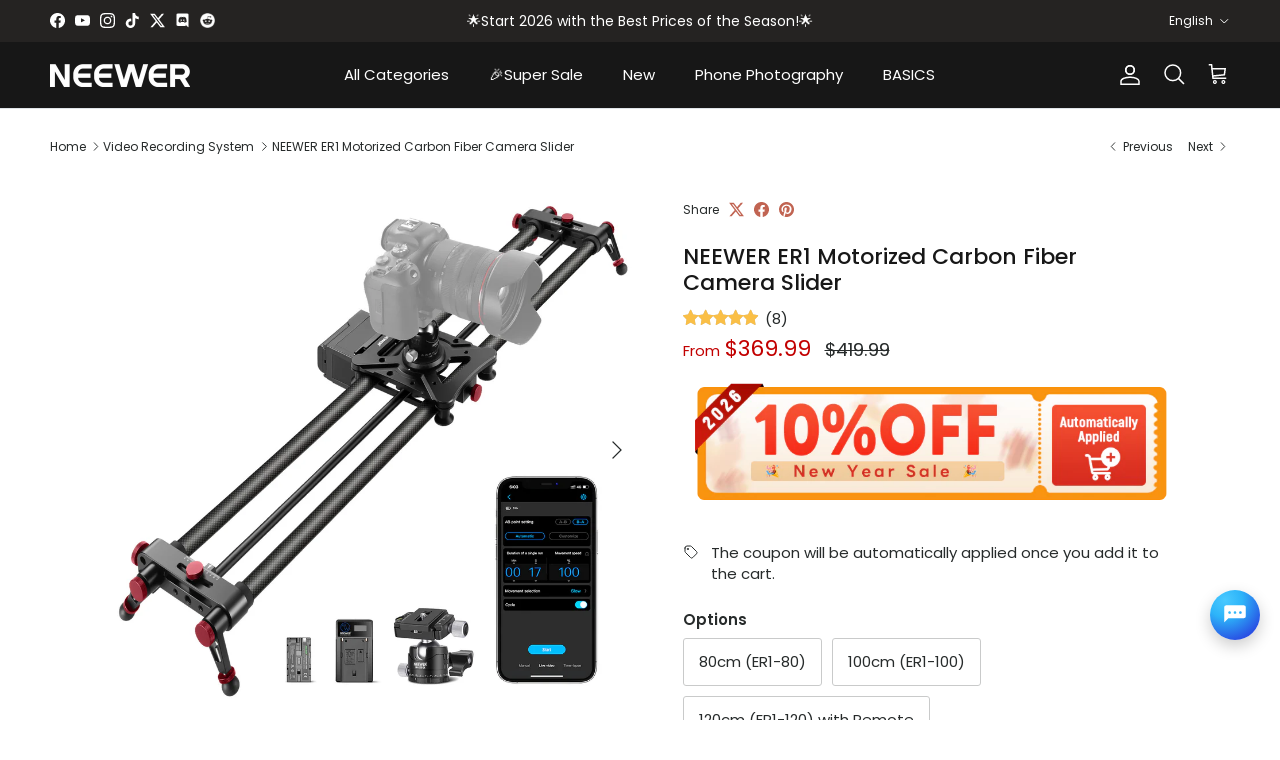

--- FILE ---
content_type: text/javascript; charset=utf-8
request_url: https://ca.neewer.com/collections/video-recording-system/products/neewer-31-5-80cm-39-4-100cm-motorized-camera-slider-66600616.js
body_size: 5720
content:
{"id":8471579492642,"title":"NEEWER ER1 Motorized Carbon Fiber Camera Slider","handle":"neewer-31-5-80cm-39-4-100cm-motorized-camera-slider-66600616","description":"\u003cp\u003e\u003cstrong\u003e\u003cimg src=\"https:\/\/cdn.shopify.com\/s\/files\/1\/0808\/2063\/3890\/files\/1010062080cmAPP_ER1A_1500.jpg?v=1703836452\" alt=\"\"\u003e\u003c\/strong\u003e\u003c\/p\u003e\n\u003ch2\u003eDescription\u003c\/h2\u003e\n\u003cul class=\"a-unordered-list a-vertical a-spacing-mini\"\u003e\n\u003cli class=\"a-spacing-mini\"\u003e\u003cspan class=\"a-list-item\"\u003e\u003cstrong\u003eVersatile \u0026amp; Smooth Camera Slider\u003c\/strong\u003e- This 47.2”\/120cm long remote camera slider automatically moves your camera back and forth for professional video shooting. The maximum load capacity is 11lb\/5kg when placed horizontally and 5.5lb\/2.5kg when tilted up 45°\u003c\/span\u003e\u003c\/li\u003e\n\u003cli class=\"a-spacing-mini\"\u003e\u003cspan class=\"a-list-item\"\u003e\u003cstrong\u003eSmart Two Way Control\u003c\/strong\u003e- The slider supports both App control (download the NEEWER app) and 2.4G upgraded RT-08 remote control (included). Designed with manual mode, video mode (with constant speed, slow start\/stop), and time lapse, the slider automatically moves your camera back and forth from a preset start point to an end point. Better control camera motion by changing slider settings including frames, video length, interval, shutter speed (App), exposure time (remote)\u003c\/span\u003e\u003c\/li\u003e\n\u003cli class=\"a-spacing-mini\"\u003e\u003cspan class=\"a-list-item\"\u003e\u003cstrong\u003ePowerful yet Silent Motor\u003c\/strong\u003e- The ER1-120 slider is powered by an upgraded powerful motor, providing smooth and silent camera movement for video production without worrying about buzzing background noise. Use the included 2600mAh NP-F550 lithium ion battery and USB charger, or the 5V 2A type C power jack to connect to a portable charger to power the motor and start filming for hours on end\u003c\/span\u003e\u003c\/li\u003e\n\u003cli class=\"a-spacing-mini\"\u003e\u003cspan class=\"a-list-item\"\u003e\u003cstrong\u003eMultiple Shooting Angles\u003c\/strong\u003e- Featuring adjustment knobs on both sides of the slider to achieve different shooting angles, adjust one knob to lower left and the other to upper right for tracking shots, set one knob to upper left and the other to lower right for 120° panoramas, and resume both knobs to their middle positions for horizontal shots. The slider can also be placed at a 45° tilt angle or 90° vertically\u003c\/span\u003e\u003c\/li\u003e\n\u003cli class=\"a-spacing-mini\"\u003e\u003cspan class=\"a-list-item\"\u003e\u003cstrong\u003eSturdy yet Lightweight Build\u003c\/strong\u003e- The carbon fiber build guarantees sturdy and stable structure while making the slider lightweight for outdoor photography. The featured 4 roller bearings provides extra balance and anti shake effects. With 1\/4” and 3\/8” threaded holes at the bottom and on sides, the slider can easily mount on a tripod\u003c\/span\u003e\u003c\/li\u003e\n\u003c\/ul\u003e\n\u003ch2\u003eSpecification\u003c\/h2\u003e\n\u003cul\u003e\n\u003cli\u003e\u003cstrong\u003eER1-80\u003c\/strong\u003e\u003c\/li\u003e\n\u003cli\u003eMaterials: Carbon fiber, aluminum alloy\u003c\/li\u003e\n\u003cli\u003eManual Settings: Supported\u003c\/li\u003e\n\u003cli\u003eVideo Shooting: Supported\u003c\/li\u003e\n\u003cli\u003eTime-lapse Shooting: Supported\u003c\/li\u003e\n\u003cli\u003ePanoramic Video: Supported, 120°\u003c\/li\u003e\n\u003cli\u003eCustomizable Settings: Speed, sliding method (constant speed or slow-start\/stop), point A\/B, loop, video length, interval, Bulb mode time\u003c\/li\u003e\n\u003cli\u003eMaximum Load Capacity (when placed horizontally): 11lb \/ 5kg\u003c\/li\u003e\n\u003cli\u003eMaximum Load Capacity (when tilted at 45-degree): 5.5lb \/ 2.5kg\u003c\/li\u003e\n\u003cli\u003eLength: 31.5” \/ 80cm\u003c\/li\u003e\n\u003cli\u003eWireless Control Range: Up to 26.2’ \/ 8m (with no obstacles)\u003c\/li\u003e\n\u003cli\u003eSlider Weight (including the motor): 5.3lb \/ 2.4kg\u003c\/li\u003e\n\u003cli\u003eTotal Weight (slider+accessories+bag): 8.4lb\/3.8kg\u003c\/li\u003e\n\u003c\/ul\u003e\n\u003cul\u003e\n\u003cli\u003e\u003cstrong\u003eER1-100\u003c\/strong\u003e\u003c\/li\u003e\n\u003cli\u003eMaterials: Carbon fiber, aluminum alloy\u003c\/li\u003e\n\u003cli\u003eManual Settings: Supported\u003c\/li\u003e\n\u003cli\u003eVideo Shooting: Supported\u003c\/li\u003e\n\u003cli\u003eTime-lapse Shooting: Supported\u003c\/li\u003e\n\u003cli\u003ePanoramic Video: Supported, 120°\u003c\/li\u003e\n\u003cli\u003eCustomizable Settings: Speed, sliding method (constant speed or slow-start\/stop), point A\/B, loop, video length, interval, Bulb mode time\u003c\/li\u003e\n\u003cli\u003eMaximum Load Capacity (when placed horizontally): 11lb \/ 5kg\u003c\/li\u003e\n\u003cli\u003eMaximum Load Capacity (when tilted at 45-degree): 5.5lb \/ 2.5kg\u003c\/li\u003e\n\u003cli\u003eLength: 39.4” \/ 100cm\u003c\/li\u003e\n\u003cli\u003eWireless Control Range: Up to 26.2’ \/ 8m (with no obstacles)\u003c\/li\u003e\n\u003cli\u003eSlider Weight (including the motor): 5.9lb \/ 2.7kg\u003c\/li\u003e\n\u003cli\u003eTotal Weight (slider+accessories+bag): 9.04lb\/4.1kg\u003c\/li\u003e\n\u003c\/ul\u003e\n\u003cul\u003e\n\u003cli\u003e\u003cstrong\u003eER1-120\u003c\/strong\u003e\u003c\/li\u003e\n\u003cli\u003eMaterial: Carbon fiber, aluminum alloy\u003c\/li\u003e\n\u003cli\u003eManual Setting: Supported\u003c\/li\u003e\n\u003cli\u003eVideo Shooting: Supported\u003c\/li\u003e\n\u003cli\u003eTime-lapse Shooting: Supported\u003c\/li\u003e\n\u003cli\u003ePanoramic Video: Supported, 120°\u003c\/li\u003e\n\u003cli\u003eCustomizable Settings: Speed, sliding method (constant speed or slow-start\/stop), point A\/B, loop, frames, video length, interval, shutter speed (App), exposure time (remote)\u003c\/li\u003e\n\u003cli\u003eMaximum Load Capacity: 11lb\/5kg (when placed horizontally); 5.5lb\/2.5kg (when tilted at 45-degree)\u003c\/li\u003e\n\u003cli\u003eLength: 47.2”\/120cm\u003c\/li\u003e\n\u003cli\u003eWireless Control Range: Up to 32.8’\/10m\u003c\/li\u003e\n\u003cli\u003eSlider Weight (with motor): 6.1lb\/2.76kg\u003c\/li\u003e\n\u003cli\u003eTotal Weight (entire kit): 9.9lb\/4.5kg\u003c\/li\u003e\n\u003cli\u003eRemote Material: Plastics\u003cbr\u003e\u003cspan\u003e\u003c\/span\u003e\n\u003c\/li\u003e\n\u003cli\u003e\n\u003cspan\u003eRemote \u003c\/span\u003eTransmission: 2.4G\u003cbr\u003e\u003cspan\u003e\u003c\/span\u003e\n\u003c\/li\u003e\n\u003cli\u003e\n\u003cspan\u003eRemote \u003c\/span\u003ePower Supply: 5V 0.5A\u003cbr\u003e\u003cspan\u003e\u003c\/span\u003e\n\u003c\/li\u003e\n\u003cli\u003e\n\u003cspan\u003eRemote \u003c\/span\u003eBuilt-in Battery: 1000mah\u003c\/li\u003e\n\u003c\/ul\u003e\n\u003cul\u003e\u003c\/ul\u003e\n\u003ch2\u003ePackage Contents\u003c\/h2\u003e\n\u003cul\u003e\n\u003cli\u003e\u003cstrong\u003eER1-80\u003c\/strong\u003e\u003c\/li\u003e\n\u003cli\u003e1 x Motorized Camera Slider\u003c\/li\u003e\n\u003cli\u003e1 x NP-F550 Replacement Battery\u003c\/li\u003e\n\u003cli\u003e1 x USB Battery Charger\u003c\/li\u003e\n\u003cli\u003e1 x Ball Head\u003c\/li\u003e\n\u003cli\u003e6 x Shutter Release Cable (C1, C3, N1, N3, S1, S2)\u003c\/li\u003e\n\u003cli\u003e1 x Hex Key\u003c\/li\u003e\n\u003cli\u003e1 x Screw\u003c\/li\u003e\n\u003c\/ul\u003e\n\u003cul\u003e\n\u003cli\u003e\u003cstrong\u003eER1-100\u003c\/strong\u003e\u003c\/li\u003e\n\u003cli\u003e1 x Motorized Camera Slider\u003c\/li\u003e\n\u003cli\u003e1 x NP-F550 Replacement Battery\u003c\/li\u003e\n\u003cli\u003e1 x USB Battery Charger\u003c\/li\u003e\n\u003cli\u003e1 x Ball Head\u003c\/li\u003e\n\u003cli\u003e6 x Shutter Release Cable (C1, C3, N1, N3, S1, S2)\u003c\/li\u003e\n\u003cli\u003e1 x Hex Key\u003c\/li\u003e\n\u003cli\u003e1 x Screw\u003c\/li\u003e\n\u003c\/ul\u003e\n\u003cul\u003e\n\u003cli\u003e\u003cstrong\u003eER1-120\u003c\/strong\u003e\u003c\/li\u003e\n\u003cli\u003e1 x Motorized Camera Slider\u003c\/li\u003e\n\u003cli\u003e1 x RT-08 Remote Control\u003c\/li\u003e\n\u003cli\u003e1 x NP-F550 Replacement Battery\u003c\/li\u003e\n\u003cli\u003e1 x USB Battery Charger\u003c\/li\u003e\n\u003cli\u003e1 x Ball Head\u003c\/li\u003e\n\u003cli\u003e6 x Shutter Release Cable (C1, C3, N1, N3, S1, S2)\u003c\/li\u003e\n\u003cli\u003e1 x Hex Wrench\u003c\/li\u003e\n\u003cli\u003e1 x Screw\u003c\/li\u003e\n\u003c\/ul\u003e\n\u003cp\u003e\u003cstrong\u003eNote:\u003c\/strong\u003e\u003cbr\u003e\u003c\/p\u003e\n\u003col\u003e\n\u003cli\u003eDownload the Neewer app on your phone and turn on the wireless technology to connect with the camera slider.\u003c\/li\u003e\n\u003cli\u003eDesigned for videographers who want smooth and controlled camera motion.\u003c\/li\u003e\n\u003cli\u003eStrong and durable camera slider with carbon fiber and aluminum alloy.\u003c\/li\u003e\n\u003cli\u003ePrecision bearings and ultra-silent motor help create smooth track shots.\u003c\/li\u003e\n\u003cli\u003eUse the bubble level to make sure your camera is leveled on the horizon.\u003c\/li\u003e\n\u003cli\u003eFour angle-adjustable and height-adjustable legs with removable rubber feet.\u003c\/li\u003e\n\u003c\/ol\u003e\n\u003cp\u003e\u003ctextarea id=\"BFI_DATA\" style=\"width: 1px; height: 1px; display: none;\"\u003e\u003c\/textarea\u003e\u003c\/p\u003e\n\u003cp\u003e\u003ctextarea id=\"BFI_DATA\" style=\"width: 1px; height: 1px; display: none;\"\u003e\u003c\/textarea\u003e\u003c\/p\u003e\n\u003cdiv class=\"TnITTtw-fp-collapsed-button\" style=\"display: block;\"\u003e\n\u003ch2 class=\"majortitle in-content h1-style\"\u003eCamera Slider Basic Techniques:\u003cbr\u003e\u003ciframe title=\"[Neewer Academy] Camera Slider Basic Techniques\" src=\"https:\/\/www.youtube.com\/embed\/qG_tynIkV0Q\" height=\"630\" width=\"1120\"\u003e\u003c\/iframe\u003e\u003cbr\u003e\n\u003c\/h2\u003e\n\u003c\/div\u003e\n\u003cdiv class=\"TnITTtw-mate-fp-bar\" translate=\"no\" style=\"z-index: 2; width: 0px; height: 0px; opacity: 0; display: none;\"\u003e\n\u003cdiv class=\"TnITTtw-hide-fp-bar\" style=\"display: none;\"\u003e\u003cbr\u003e\u003c\/div\u003e\n\u003cdiv class=\"TnITTtw-current-page-lang\" style=\"display: none;\"\u003e此页面的语言为英语\u003c\/div\u003e\n\u003cdiv class=\"TnITTtw-cta-button-layout\" style=\"display: none;\"\u003e\n\u003cdiv class=\"TnITTtw-spinner\"\u003e\n\u003cdiv class=\"TnITTtw-bounce1\"\u003e\u003cbr\u003e\u003c\/div\u003e\n\u003cdiv class=\"TnITTtw-bounce2\"\u003e\u003cbr\u003e\u003c\/div\u003e\n\u003cdiv class=\"TnITTtw-bounce3\"\u003e\u003cbr\u003e\u003c\/div\u003e\n\u003c\/div\u003e\n\u003cdiv class=\"TnITTtw-mw-button TnITTtw-fp-translate TnITTtw-high-cta\" style=\"display: none;\"\u003e翻译为\u003c\/div\u003e\n\u003c\/div\u003e\n\u003cdiv class=\"TnITTtw-change-language TnITTtw-select\" data-for-serial=\"3\" style=\"display: none;\"\u003e\u003cbr\u003e\u003c\/div\u003e\n\u003cdiv class=\"TnITTtw-stop-fp\"\u003e\u003cbr\u003e\u003c\/div\u003e\n\u003cdiv class=\"TnITTtw-toggle-iphone-settings\" style=\"display: none;\"\u003e\u003cbr\u003e\u003c\/div\u003e\n\u003cdiv class=\"TnITTtw-ui_selector\" style=\"display: none;\"\u003e\n\u003cdiv class=\"TnITTtw-options-arrow\"\u003e\u003cbr\u003e\u003c\/div\u003e\n\u003cdiv class=\"TnITTtw-options TnITTtw-opt-3 TnITTtw-standalone\" data-serial=\"3\" style=\"display: none; z-index: 998;\"\u003e\n\u003cdiv class=\"TnITTtw-dd-search\"\u003e\u003cinput class=\"TnITTtw-dd-input\" type=\"text\" data-dir=\"to\" placeholder=\"搜索\" data-width=\"NaN\"\u003e\u003c\/div\u003e\n\u003cdiv id=\"selVisibleScroll-3\"\u003e\n\u003cdiv id=\"selEntireScroll-3\"\u003e\n\u003cdiv class=\"TnITTtw-inner-options-layout\"\u003e\n\u003cul class=\"TnITTtw-list\"\u003e\n\u003cli class=\"lang-zh-CN TnITTtw-option\"\u003e\u003cspan id=\"lang-zh-CN\" class=\"lang-zh-CN\"\u003e中文（简体）\u003c\/span\u003e\u003c\/li\u003e\n\u003cli class=\"lang-zh-TW TnITTtw-option\"\u003e\u003cspan id=\"lang-zh-TW\" class=\"lang-zh-TW\"\u003e中文（繁体）\u003c\/span\u003e\u003c\/li\u003e\n\u003cli class=\"lang-da TnITTtw-option\"\u003e\u003cspan id=\"lang-da\" class=\"lang-da\"\u003e丹麦语\u003c\/span\u003e\u003c\/li\u003e\n\u003cli class=\"lang-uk TnITTtw-option\"\u003e\u003cspan id=\"lang-uk\" class=\"lang-uk\"\u003e乌克兰语\u003c\/span\u003e\u003c\/li\u003e\n\u003cli class=\"lang-ur TnITTtw-option\"\u003e\u003cspan id=\"lang-ur\" class=\"lang-ur\"\u003e乌尔都语\u003c\/span\u003e\u003c\/li\u003e\n\u003cli class=\"lang-hy TnITTtw-option\"\u003e\u003cspan id=\"lang-hy\" class=\"lang-hy\"\u003e亚美尼亚语\u003c\/span\u003e\u003c\/li\u003e\n\u003cli class=\"lang-ru TnITTtw-option\"\u003e\u003cspan id=\"lang-ru\" class=\"lang-ru\"\u003e俄语\u003c\/span\u003e\u003c\/li\u003e\n\u003cli class=\"lang-bg TnITTtw-option\"\u003e\u003cspan id=\"lang-bg\" class=\"lang-bg\"\u003e保加利亚语\u003c\/span\u003e\u003c\/li\u003e\n\u003cli class=\"lang-hr TnITTtw-option\"\u003e\u003cspan id=\"lang-hr\" class=\"lang-hr\"\u003e克罗地亚语\u003c\/span\u003e\u003c\/li\u003e\n\u003cli class=\"lang-is TnITTtw-option\"\u003e\u003cspan id=\"lang-is\" class=\"lang-is\"\u003e冰岛语\u003c\/span\u003e\u003c\/li\u003e\n\u003cli class=\"lang-ca TnITTtw-option\"\u003e\u003cspan id=\"lang-ca\" class=\"lang-ca\"\u003e加泰罗尼亚语\u003c\/span\u003e\u003c\/li\u003e\n\u003cli class=\"lang-hu TnITTtw-option\"\u003e\u003cspan id=\"lang-hu\" class=\"lang-hu\"\u003e匈牙利语\u003c\/span\u003e\u003c\/li\u003e\n\u003cli class=\"lang-kn TnITTtw-option\"\u003e\u003cspan id=\"lang-kn\" class=\"lang-kn\"\u003e卡纳达语\u003c\/span\u003e\u003c\/li\u003e\n\u003cli class=\"lang-hi TnITTtw-option\"\u003e\u003cspan id=\"lang-hi\" class=\"lang-hi\"\u003e印地语\u003c\/span\u003e\u003c\/li\u003e\n\u003cli class=\"lang-id TnITTtw-option\"\u003e\u003cspan id=\"lang-id\" class=\"lang-id\"\u003e印尼语\u003c\/span\u003e\u003c\/li\u003e\n\u003cli class=\"lang-gu TnITTtw-option\"\u003e\u003cspan id=\"lang-gu\" class=\"lang-gu\"\u003e古吉拉特语\u003c\/span\u003e\u003c\/li\u003e\n\u003cli class=\"lang-kk TnITTtw-option\"\u003e\u003cspan id=\"lang-kk\" class=\"lang-kk\"\u003e哈萨克语\u003c\/span\u003e\u003c\/li\u003e\n\u003cli class=\"lang-tr TnITTtw-option\"\u003e\u003cspan id=\"lang-tr\" class=\"lang-tr\"\u003e土耳其语\u003c\/span\u003e\u003c\/li\u003e\n\u003cli class=\"lang-cy TnITTtw-option\"\u003e\u003cspan id=\"lang-cy\" class=\"lang-cy\"\u003e威尔士语\u003c\/span\u003e\u003c\/li\u003e\n\u003cli class=\"lang-bn TnITTtw-option\"\u003e\u003cspan id=\"lang-bn\" class=\"lang-bn\"\u003e孟加拉语\u003c\/span\u003e\u003c\/li\u003e\n\u003cli class=\"lang-ne TnITTtw-option\"\u003e\u003cspan id=\"lang-ne\" class=\"lang-ne\"\u003e尼泊尔语\u003c\/span\u003e\u003c\/li\u003e\n\u003cli class=\"lang-af TnITTtw-option\"\u003e\u003cspan id=\"lang-af\" class=\"lang-af\"\u003e布尔语(南非荷兰语)\u003c\/span\u003e\u003c\/li\u003e\n\u003cli class=\"lang-iw TnITTtw-option\"\u003e\u003cspan id=\"lang-iw\" class=\"lang-iw\"\u003e希伯来语\u003c\/span\u003e\u003c\/li\u003e\n\u003cli class=\"lang-el TnITTtw-option\"\u003e\u003cspan id=\"lang-el\" class=\"lang-el\"\u003e希腊语\u003c\/span\u003e\u003c\/li\u003e\n\u003cli class=\"lang-ku TnITTtw-option\"\u003e\u003cspan id=\"lang-ku\" class=\"lang-ku\"\u003e库尔德语\u003c\/span\u003e\u003c\/li\u003e\n\u003cli class=\"lang-de TnITTtw-option\"\u003e\u003cspan id=\"lang-de\" class=\"lang-de\"\u003e德语\u003c\/span\u003e\u003c\/li\u003e\n\u003cli class=\"lang-it TnITTtw-option\"\u003e\u003cspan id=\"lang-it\" class=\"lang-it\"\u003e意大利语\u003c\/span\u003e\u003c\/li\u003e\n\u003cli class=\"lang-lv TnITTtw-option\"\u003e\u003cspan id=\"lang-lv\" class=\"lang-lv\"\u003e拉脱维亚语\u003c\/span\u003e\u003c\/li\u003e\n\u003cli class=\"lang-no TnITTtw-option\"\u003e\u003cspan id=\"lang-no\" class=\"lang-no\"\u003e挪威语\u003c\/span\u003e\u003c\/li\u003e\n\u003cli class=\"lang-cs TnITTtw-option\"\u003e\u003cspan id=\"lang-cs\" class=\"lang-cs\"\u003e捷克语\u003c\/span\u003e\u003c\/li\u003e\n\u003cli class=\"lang-sk TnITTtw-option\"\u003e\u003cspan id=\"lang-sk\" class=\"lang-sk\"\u003e斯洛伐克语\u003c\/span\u003e\u003c\/li\u003e\n\u003cli class=\"lang-sl TnITTtw-option\"\u003e\u003cspan id=\"lang-sl\" class=\"lang-sl\"\u003e斯洛文尼亚语\u003c\/span\u003e\u003c\/li\u003e\n\u003cli class=\"lang-pa TnITTtw-option\"\u003e\u003cspan id=\"lang-pa\" class=\"lang-pa\"\u003e旁遮普语\u003c\/span\u003e\u003c\/li\u003e\n\u003cli class=\"lang-ja TnITTtw-option\"\u003e\u003cspan id=\"lang-ja\" class=\"lang-ja\"\u003e日语\u003c\/span\u003e\u003c\/li\u003e\n\u003cli class=\"lang-ps TnITTtw-option\"\u003e\u003cspan id=\"lang-ps\" class=\"lang-ps\"\u003e普什图语\u003c\/span\u003e\u003c\/li\u003e\n\u003cli class=\"lang-mi TnITTtw-option\"\u003e\u003cspan id=\"lang-mi\" class=\"lang-mi\"\u003e毛利语\u003c\/span\u003e\u003c\/li\u003e\n\u003cli class=\"lang-fr TnITTtw-option\"\u003e\u003cspan id=\"lang-fr\" class=\"lang-fr\"\u003e法语\u003c\/span\u003e\u003c\/li\u003e\n\u003cli class=\"lang-pl TnITTtw-option\"\u003e\u003cspan id=\"lang-pl\" class=\"lang-pl\"\u003e波兰语\u003c\/span\u003e\u003c\/li\u003e\n\u003cli class=\"lang-fa TnITTtw-option\"\u003e\u003cspan id=\"lang-fa\" class=\"lang-fa\"\u003e波斯语\u003c\/span\u003e\u003c\/li\u003e\n\u003cli class=\"lang-te TnITTtw-option\"\u003e\u003cspan id=\"lang-te\" class=\"lang-te\"\u003e泰卢固语\u003c\/span\u003e\u003c\/li\u003e\n\u003cli class=\"lang-ta TnITTtw-option\"\u003e\u003cspan id=\"lang-ta\" class=\"lang-ta\"\u003e泰米尔语\u003c\/span\u003e\u003c\/li\u003e\n\u003cli class=\"lang-th TnITTtw-option\"\u003e\u003cspan id=\"lang-th\" class=\"lang-th\"\u003e泰语\u003c\/span\u003e\u003c\/li\u003e\n\u003cli class=\"lang-ht TnITTtw-option\"\u003e\u003cspan id=\"lang-ht\" class=\"lang-ht\"\u003e海地克里奥尔语\u003c\/span\u003e\u003c\/li\u003e\n\u003cli class=\"lang-et TnITTtw-option\"\u003e\u003cspan id=\"lang-et\" class=\"lang-et\"\u003e爱沙尼亚语\u003c\/span\u003e\u003c\/li\u003e\n\u003cli class=\"lang-sv TnITTtw-option\"\u003e\u003cspan id=\"lang-sv\" class=\"lang-sv\"\u003e瑞典语\u003c\/span\u003e\u003c\/li\u003e\n\u003cli class=\"lang-lt TnITTtw-option\"\u003e\u003cspan id=\"lang-lt\" class=\"lang-lt\"\u003e立陶宛语\u003c\/span\u003e\u003c\/li\u003e\n\u003cli class=\"lang-my TnITTtw-option\"\u003e\u003cspan id=\"lang-my\" class=\"lang-my\"\u003e缅甸语\u003c\/span\u003e\u003c\/li\u003e\n\u003cli class=\"lang-ro TnITTtw-option\"\u003e\u003cspan id=\"lang-ro\" class=\"lang-ro\"\u003e罗马尼亚语\u003c\/span\u003e\u003c\/li\u003e\n\u003cli class=\"lang-lo TnITTtw-option\"\u003e\u003cspan id=\"lang-lo\" class=\"lang-lo\"\u003e老挝语\u003c\/span\u003e\u003c\/li\u003e\n\u003cli class=\"lang-fi TnITTtw-option\"\u003e\u003cspan id=\"lang-fi\" class=\"lang-fi\"\u003e芬兰语\u003c\/span\u003e\u003c\/li\u003e\n\u003cli class=\"lang-en TnITTtw-option\"\u003e\u003cspan id=\"lang-en\" class=\"lang-en\"\u003e英语\u003c\/span\u003e\u003c\/li\u003e\n\u003cli class=\"lang-nl TnITTtw-option\"\u003e\u003cspan id=\"lang-nl\" class=\"lang-nl\"\u003e荷兰语\u003c\/span\u003e\u003c\/li\u003e\n\u003cli class=\"lang-sm TnITTtw-option\"\u003e\u003cspan id=\"lang-sm\" class=\"lang-sm\"\u003e萨摩亚语\u003c\/span\u003e\u003c\/li\u003e\n\u003cli class=\"lang-pt TnITTtw-option\"\u003e\u003cspan id=\"lang-pt\" class=\"lang-pt\"\u003e葡萄牙语\u003c\/span\u003e\u003c\/li\u003e\n\u003cli class=\"lang-es TnITTtw-option\"\u003e\u003cspan id=\"lang-es\" class=\"lang-es\"\u003e西班牙语\u003c\/span\u003e\u003c\/li\u003e\n\u003cli class=\"lang-vi TnITTtw-option\"\u003e\u003cspan id=\"lang-vi\" class=\"lang-vi\"\u003e越南语\u003c\/span\u003e\u003c\/li\u003e\n\u003cli class=\"lang-az TnITTtw-option\"\u003e\u003cspan id=\"lang-az\" class=\"lang-az\"\u003e阿塞拜疆语\u003c\/span\u003e\u003c\/li\u003e\n\u003cli class=\"lang-am TnITTtw-option\"\u003e\u003cspan id=\"lang-am\" class=\"lang-am\"\u003e阿姆哈拉语\u003c\/span\u003e\u003c\/li\u003e\n\u003cli class=\"lang-sq TnITTtw-option\"\u003e\u003cspan id=\"lang-sq\" class=\"lang-sq\"\u003e阿尔巴尼亚语\u003c\/span\u003e\u003c\/li\u003e\n\u003cli class=\"lang-ar TnITTtw-option\"\u003e\u003cspan id=\"lang-ar\" class=\"lang-ar\"\u003e阿拉伯语\u003c\/span\u003e\u003c\/li\u003e\n\u003cli class=\"lang-ko TnITTtw-option\"\u003e\u003cspan id=\"lang-ko\" class=\"lang-ko\"\u003e韩语\u003c\/span\u003e\u003c\/li\u003e\n\u003cli class=\"lang-mg TnITTtw-option\"\u003e\u003cspan id=\"lang-mg\" class=\"lang-mg\"\u003e马尔加什语\u003c\/span\u003e\u003c\/li\u003e\n\u003cli class=\"lang-mr TnITTtw-option\"\u003e\u003cspan id=\"lang-mr\" class=\"lang-mr\"\u003e马拉地语\u003c\/span\u003e\u003c\/li\u003e\n\u003cli class=\"lang-ml TnITTtw-option\"\u003e\u003cspan id=\"lang-ml\" class=\"lang-ml\"\u003e马拉雅拉姆语\u003c\/span\u003e\u003c\/li\u003e\n\u003cli class=\"lang-ms TnITTtw-option\"\u003e\u003cspan id=\"lang-ms\" class=\"lang-ms\"\u003e马来语\u003c\/span\u003e\u003c\/li\u003e\n\u003cli class=\"lang-mt TnITTtw-option\"\u003e\u003cspan id=\"lang-mt\" class=\"lang-mt\"\u003e马耳他语\u003c\/span\u003e\u003c\/li\u003e\n\u003cli class=\"lang-km TnITTtw-option\"\u003e\u003cspan id=\"lang-km\" class=\"lang-km\"\u003e高棉语\u003c\/span\u003e\u003c\/li\u003e\n\u003c\/ul\u003e\n\u003c\/div\u003e\n\u003c\/div\u003e\n\u003cdiv id=\"sel-scrollbar-3\"\u003e\n\u003cdiv id=\"sel-track-3\"\u003e\n\u003cdiv id=\"sel-dragBar-3\"\u003e\u003cbr\u003e\u003c\/div\u003e\n\u003c\/div\u003e\n\u003c\/div\u003e\n\u003c\/div\u003e\n\u003c\/div\u003e\n\u003c\/div\u003e\n\u003cdiv class=\"TnITTtw-fp-options\" style=\"display: none;\"\u003e\n\u003cinput type=\"checkbox\" id=\"TnITTtw-always-translate\" readonly style=\"display: none;\"\u003e\u003clabel for=\"TnITTtw-always-translate\" class=\"TnITTtw-always-translate-label TnITTtw-not-pro\" style=\"display: none;\"\u003e\u003cspan class=\"TnITTtw-always-translate-inner-label\" style=\"display: none;\"\u003e随时将英语翻译为\u003c\/span\u003e\u003cspan class=\"TnITTtw-pro-label\" style=\"display: none;\"\u003ePRO\u003c\/span\u003e\u003c\/label\u003e \u003cbr style=\"display: none;\"\u003e\u003cinput type=\"checkbox\" id=\"TnITTtw-never-translate-lang\" style=\"display: none;\"\u003e\u003clabel for=\"TnITTtw-never-translate-lang\" class=\"TnITTtw-never-translate-lang-label\" style=\"display: none;\"\u003e一律不翻译英语\u003c\/label\u003e \u003cbr style=\"display: none;\"\u003e\u003cinput type=\"checkbox\" id=\"TnITTtw-never-translate-site\" style=\"display: none;\"\u003e\u003clabel for=\"TnITTtw-never-translate-site\" class=\"TnITTtw-never-translate-site-label\" style=\"display: none;\"\u003e一律不翻译neewer-com.myshopify.com\u003c\/label\u003e\n\u003c\/div\u003e\n\u003c\/div\u003e","published_at":"2023-08-11T17:21:49+08:00","created_at":"2023-08-11T17:22:00+08:00","vendor":"NEEWER-OFF","type":"Sliders","tags":["10%off selected products","30%off","Ads-30%+50%off-0426","All Product","Hot Sale","Inventory Sync","Slider"],"price":36999,"price_min":36999,"price_max":46999,"available":false,"price_varies":true,"compare_at_price":41999,"compare_at_price_min":41999,"compare_at_price_max":50999,"compare_at_price_varies":true,"variants":[{"id":46055536001314,"title":"80cm (ER1-80)","option1":"80cm (ER1-80)","option2":null,"option3":null,"sku":"66600867","requires_shipping":true,"taxable":true,"featured_image":{"id":60494926414114,"product_id":8471579492642,"position":1,"created_at":"2025-05-26T13:41:39+08:00","updated_at":"2025-05-26T13:46:53+08:00","alt":null,"width":1600,"height":1600,"src":"https:\/\/cdn.shopify.com\/s\/files\/1\/0808\/2063\/3890\/files\/10100620_3ab4d735-6b38-475b-9a7e-d3ce2e29041f.jpg?v=1748238413","variant_ids":[46055536001314]},"available":false,"name":"NEEWER ER1 Motorized Carbon Fiber Camera Slider - 80cm (ER1-80)","public_title":"80cm (ER1-80)","options":["80cm (ER1-80)"],"price":36999,"weight":4350,"compare_at_price":41999,"inventory_management":"shopify","barcode":"","featured_media":{"alt":null,"id":51895882154274,"position":1,"preview_image":{"aspect_ratio":1.0,"height":1600,"width":1600,"src":"https:\/\/cdn.shopify.com\/s\/files\/1\/0808\/2063\/3890\/files\/10100620_3ab4d735-6b38-475b-9a7e-d3ce2e29041f.jpg?v=1748238413"}},"quantity_rule":{"min":1,"max":null,"increment":1},"quantity_price_breaks":[],"requires_selling_plan":false,"selling_plan_allocations":[]},{"id":46055536034082,"title":"100cm (ER1-100)","option1":"100cm (ER1-100)","option2":null,"option3":null,"sku":"66600616","requires_shipping":true,"taxable":true,"featured_image":{"id":60494928412962,"product_id":8471579492642,"position":9,"created_at":"2025-05-26T13:43:53+08:00","updated_at":"2025-07-30T11:10:03+08:00","alt":null,"width":1600,"height":1600,"src":"https:\/\/cdn.shopify.com\/s\/files\/1\/0808\/2063\/3890\/files\/10100621_bae1fc84-da72-4202-aa09-2d026b5b8260.jpg?v=1753845003","variant_ids":[46055536034082]},"available":false,"name":"NEEWER ER1 Motorized Carbon Fiber Camera Slider - 100cm (ER1-100)","public_title":"100cm (ER1-100)","options":["100cm (ER1-100)"],"price":41699,"weight":4860,"compare_at_price":46999,"inventory_management":"shopify","barcode":"","featured_media":{"alt":null,"id":51895883694370,"position":10,"preview_image":{"aspect_ratio":1.0,"height":1600,"width":1600,"src":"https:\/\/cdn.shopify.com\/s\/files\/1\/0808\/2063\/3890\/files\/10100621_bae1fc84-da72-4202-aa09-2d026b5b8260.jpg?v=1753845003"}},"quantity_rule":{"min":1,"max":null,"increment":1},"quantity_price_breaks":[],"requires_selling_plan":false,"selling_plan_allocations":[]},{"id":46055536066850,"title":"120cm (ER1-120) with Remote","option1":"120cm (ER1-120) with Remote","option2":null,"option3":null,"sku":"66600975","requires_shipping":true,"taxable":true,"featured_image":{"id":45683686146338,"product_id":8471579492642,"position":17,"created_at":"2024-07-17T14:51:27+08:00","updated_at":"2025-07-30T11:10:03+08:00","alt":null,"width":1600,"height":1600,"src":"https:\/\/cdn.shopify.com\/s\/files\/1\/0808\/2063\/3890\/files\/ZHU1_e8a09b71-3532-42b9-9e91-a615d3e50490.webp?v=1753845003","variant_ids":[46055536066850]},"available":false,"name":"NEEWER ER1 Motorized Carbon Fiber Camera Slider - 120cm (ER1-120) with Remote","public_title":"120cm (ER1-120) with Remote","options":["120cm (ER1-120) with Remote"],"price":46999,"weight":5400,"compare_at_price":50999,"inventory_management":"shopify","barcode":"","featured_media":{"alt":null,"id":38141398450466,"position":19,"preview_image":{"aspect_ratio":1.0,"height":1600,"width":1600,"src":"https:\/\/cdn.shopify.com\/s\/files\/1\/0808\/2063\/3890\/files\/ZHU1_e8a09b71-3532-42b9-9e91-a615d3e50490.webp?v=1753845003"}},"quantity_rule":{"min":1,"max":null,"increment":1},"quantity_price_breaks":[],"requires_selling_plan":false,"selling_plan_allocations":[]}],"images":["\/\/cdn.shopify.com\/s\/files\/1\/0808\/2063\/3890\/files\/10100620_3ab4d735-6b38-475b-9a7e-d3ce2e29041f.jpg?v=1748238413","\/\/cdn.shopify.com\/s\/files\/1\/0808\/2063\/3890\/files\/10100620_3_58427f96-f360-4e86-be8d-543e698a2577.jpg?v=1753845003","\/\/cdn.shopify.com\/s\/files\/1\/0808\/2063\/3890\/files\/10100620_4_537e58e6-6cc0-4147-bb69-1ced3e14a4cd.jpg?v=1753845003","\/\/cdn.shopify.com\/s\/files\/1\/0808\/2063\/3890\/files\/10100620_5_56cae162-6704-4542-8f9c-f91b5fdd5ed1.jpg?v=1753845003","\/\/cdn.shopify.com\/s\/files\/1\/0808\/2063\/3890\/files\/10100620_6_9b5d2c03-18ed-452f-bac1-b4a92ff7810c.jpg?v=1753845003","\/\/cdn.shopify.com\/s\/files\/1\/0808\/2063\/3890\/files\/10100620_1_5e4c6850-8fb6-4eab-be3e-c6e138fcbd5f.jpg?v=1753845003","\/\/cdn.shopify.com\/s\/files\/1\/0808\/2063\/3890\/files\/10100620_2_59065490-4e98-4427-a0f2-5a7dee0e44e0.jpg?v=1753845003","\/\/cdn.shopify.com\/s\/files\/1\/0808\/2063\/3890\/files\/10100620_7_41cc165c-d0eb-4e64-98d7-3a50b749bb80.jpg?v=1753845003","\/\/cdn.shopify.com\/s\/files\/1\/0808\/2063\/3890\/files\/10100621_bae1fc84-da72-4202-aa09-2d026b5b8260.jpg?v=1753845003","\/\/cdn.shopify.com\/s\/files\/1\/0808\/2063\/3890\/files\/10100621_4_fc26c564-2c4c-44d9-9f22-2e416fb4d37b.jpg?v=1753845003","\/\/cdn.shopify.com\/s\/files\/1\/0808\/2063\/3890\/files\/10100621_1_2fd654df-e379-4629-83ec-288e6e083e81.jpg?v=1753845003","\/\/cdn.shopify.com\/s\/files\/1\/0808\/2063\/3890\/files\/10100621_3_f1d4764a-b499-43d3-af34-527be5c20abc.jpg?v=1753845003","\/\/cdn.shopify.com\/s\/files\/1\/0808\/2063\/3890\/files\/10100621_5_7dd9c8f7-cabc-4f92-9017-cfc55204321c.jpg?v=1753845003","\/\/cdn.shopify.com\/s\/files\/1\/0808\/2063\/3890\/files\/10100621_6_fc881cc3-3b94-4f26-ac38-6e5fe71f1cda.jpg?v=1753845003","\/\/cdn.shopify.com\/s\/files\/1\/0808\/2063\/3890\/files\/10100621_2_d95c2d71-345f-492e-9008-151bd5cb333a.jpg?v=1753845003","\/\/cdn.shopify.com\/s\/files\/1\/0808\/2063\/3890\/files\/10100621_7_5657b3f5-7e6e-4a2c-8f86-4a8e2d967d41.jpg?v=1753845003","\/\/cdn.shopify.com\/s\/files\/1\/0808\/2063\/3890\/files\/ZHU1_e8a09b71-3532-42b9-9e91-a615d3e50490.webp?v=1753845003","\/\/cdn.shopify.com\/s\/files\/1\/0808\/2063\/3890\/files\/ZHU2_d448e36f-c119-4870-b64e-8b12a9a52032.webp?v=1753845003","\/\/cdn.shopify.com\/s\/files\/1\/0808\/2063\/3890\/files\/ZHU3_889a4d1a-a575-4fd7-8279-143471188bc9.webp?v=1753845003","\/\/cdn.shopify.com\/s\/files\/1\/0808\/2063\/3890\/files\/ZHU4_1f53aa03-6e06-4a25-a4ef-2d311a298c76.webp?v=1753845003","\/\/cdn.shopify.com\/s\/files\/1\/0808\/2063\/3890\/files\/ZHU5_2967b23e-e165-43f4-83fb-fc77e2d89de6.webp?v=1753845003","\/\/cdn.shopify.com\/s\/files\/1\/0808\/2063\/3890\/files\/ZHU6_623e1bea-b6a9-4139-a6cd-2ab3dfc570cb.webp?v=1753845003","\/\/cdn.shopify.com\/s\/files\/1\/0808\/2063\/3890\/files\/ZHU7_75135a57-ede2-4d70-b1e2-17b7d43b521d.webp?v=1753845003","\/\/cdn.shopify.com\/s\/files\/1\/0808\/2063\/3890\/files\/ZHU8_aebd00d6-42ba-4c87-a941-7b80aef88db2.webp?v=1753845003","\/\/cdn.shopify.com\/s\/files\/1\/0808\/2063\/3890\/files\/ZHU9.webp?v=1753845003"],"featured_image":"\/\/cdn.shopify.com\/s\/files\/1\/0808\/2063\/3890\/files\/10100620_3ab4d735-6b38-475b-9a7e-d3ce2e29041f.jpg?v=1748238413","options":[{"name":"Options","position":1,"values":["80cm (ER1-80)","100cm (ER1-100)","120cm (ER1-120) with Remote"]}],"url":"\/products\/neewer-31-5-80cm-39-4-100cm-motorized-camera-slider-66600616","media":[{"alt":null,"id":51895882154274,"position":1,"preview_image":{"aspect_ratio":1.0,"height":1600,"width":1600,"src":"https:\/\/cdn.shopify.com\/s\/files\/1\/0808\/2063\/3890\/files\/10100620_3ab4d735-6b38-475b-9a7e-d3ce2e29041f.jpg?v=1748238413"},"aspect_ratio":1.0,"height":1600,"media_type":"image","src":"https:\/\/cdn.shopify.com\/s\/files\/1\/0808\/2063\/3890\/files\/10100620_3ab4d735-6b38-475b-9a7e-d3ce2e29041f.jpg?v=1748238413","width":1600},{"alt":null,"id":52306559107362,"position":2,"preview_image":{"aspect_ratio":1.333,"height":360,"width":480,"src":"https:\/\/cdn.shopify.com\/s\/files\/1\/0808\/2063\/3890\/files\/preview_images\/hqdefault_81872fbc-58ef-4dd7-80da-98619b57a6ad.jpg?v=1753844983"},"aspect_ratio":1.77,"external_id":"G-Tit_Oe-l4","host":"youtube","media_type":"external_video"},{"alt":null,"id":51895882318114,"position":3,"preview_image":{"aspect_ratio":1.0,"height":1600,"width":1600,"src":"https:\/\/cdn.shopify.com\/s\/files\/1\/0808\/2063\/3890\/files\/10100620_3_58427f96-f360-4e86-be8d-543e698a2577.jpg?v=1753845003"},"aspect_ratio":1.0,"height":1600,"media_type":"image","src":"https:\/\/cdn.shopify.com\/s\/files\/1\/0808\/2063\/3890\/files\/10100620_3_58427f96-f360-4e86-be8d-543e698a2577.jpg?v=1753845003","width":1600},{"alt":null,"id":51895882219810,"position":4,"preview_image":{"aspect_ratio":1.0,"height":1600,"width":1600,"src":"https:\/\/cdn.shopify.com\/s\/files\/1\/0808\/2063\/3890\/files\/10100620_4_537e58e6-6cc0-4147-bb69-1ced3e14a4cd.jpg?v=1753845003"},"aspect_ratio":1.0,"height":1600,"media_type":"image","src":"https:\/\/cdn.shopify.com\/s\/files\/1\/0808\/2063\/3890\/files\/10100620_4_537e58e6-6cc0-4147-bb69-1ced3e14a4cd.jpg?v=1753845003","width":1600},{"alt":null,"id":51895882285346,"position":5,"preview_image":{"aspect_ratio":1.0,"height":1600,"width":1600,"src":"https:\/\/cdn.shopify.com\/s\/files\/1\/0808\/2063\/3890\/files\/10100620_5_56cae162-6704-4542-8f9c-f91b5fdd5ed1.jpg?v=1753845003"},"aspect_ratio":1.0,"height":1600,"media_type":"image","src":"https:\/\/cdn.shopify.com\/s\/files\/1\/0808\/2063\/3890\/files\/10100620_5_56cae162-6704-4542-8f9c-f91b5fdd5ed1.jpg?v=1753845003","width":1600},{"alt":null,"id":51895882252578,"position":6,"preview_image":{"aspect_ratio":1.0,"height":1600,"width":1600,"src":"https:\/\/cdn.shopify.com\/s\/files\/1\/0808\/2063\/3890\/files\/10100620_6_9b5d2c03-18ed-452f-bac1-b4a92ff7810c.jpg?v=1753845003"},"aspect_ratio":1.0,"height":1600,"media_type":"image","src":"https:\/\/cdn.shopify.com\/s\/files\/1\/0808\/2063\/3890\/files\/10100620_6_9b5d2c03-18ed-452f-bac1-b4a92ff7810c.jpg?v=1753845003","width":1600},{"alt":null,"id":51895882350882,"position":7,"preview_image":{"aspect_ratio":1.0,"height":1600,"width":1600,"src":"https:\/\/cdn.shopify.com\/s\/files\/1\/0808\/2063\/3890\/files\/10100620_1_5e4c6850-8fb6-4eab-be3e-c6e138fcbd5f.jpg?v=1753845003"},"aspect_ratio":1.0,"height":1600,"media_type":"image","src":"https:\/\/cdn.shopify.com\/s\/files\/1\/0808\/2063\/3890\/files\/10100620_1_5e4c6850-8fb6-4eab-be3e-c6e138fcbd5f.jpg?v=1753845003","width":1600},{"alt":null,"id":51895882383650,"position":8,"preview_image":{"aspect_ratio":1.0,"height":1600,"width":1600,"src":"https:\/\/cdn.shopify.com\/s\/files\/1\/0808\/2063\/3890\/files\/10100620_2_59065490-4e98-4427-a0f2-5a7dee0e44e0.jpg?v=1753845003"},"aspect_ratio":1.0,"height":1600,"media_type":"image","src":"https:\/\/cdn.shopify.com\/s\/files\/1\/0808\/2063\/3890\/files\/10100620_2_59065490-4e98-4427-a0f2-5a7dee0e44e0.jpg?v=1753845003","width":1600},{"alt":null,"id":51895882187042,"position":9,"preview_image":{"aspect_ratio":1.0,"height":1600,"width":1600,"src":"https:\/\/cdn.shopify.com\/s\/files\/1\/0808\/2063\/3890\/files\/10100620_7_41cc165c-d0eb-4e64-98d7-3a50b749bb80.jpg?v=1753845003"},"aspect_ratio":1.0,"height":1600,"media_type":"image","src":"https:\/\/cdn.shopify.com\/s\/files\/1\/0808\/2063\/3890\/files\/10100620_7_41cc165c-d0eb-4e64-98d7-3a50b749bb80.jpg?v=1753845003","width":1600},{"alt":null,"id":51895883694370,"position":10,"preview_image":{"aspect_ratio":1.0,"height":1600,"width":1600,"src":"https:\/\/cdn.shopify.com\/s\/files\/1\/0808\/2063\/3890\/files\/10100621_bae1fc84-da72-4202-aa09-2d026b5b8260.jpg?v=1753845003"},"aspect_ratio":1.0,"height":1600,"media_type":"image","src":"https:\/\/cdn.shopify.com\/s\/files\/1\/0808\/2063\/3890\/files\/10100621_bae1fc84-da72-4202-aa09-2d026b5b8260.jpg?v=1753845003","width":1600},{"alt":null,"id":51858571919650,"position":11,"preview_image":{"aspect_ratio":1.333,"height":360,"width":480,"src":"https:\/\/cdn.shopify.com\/s\/files\/1\/0808\/2063\/3890\/files\/preview_images\/hqdefault_8c9e34ff-ca01-42c0-9b75-34e10c38fbfd.jpg?v=1747723523"},"aspect_ratio":1.77,"external_id":"-hQXGvIaMX4","host":"youtube","media_type":"external_video"},{"alt":null,"id":51895883759906,"position":12,"preview_image":{"aspect_ratio":1.0,"height":1600,"width":1600,"src":"https:\/\/cdn.shopify.com\/s\/files\/1\/0808\/2063\/3890\/files\/10100621_4_fc26c564-2c4c-44d9-9f22-2e416fb4d37b.jpg?v=1753845003"},"aspect_ratio":1.0,"height":1600,"media_type":"image","src":"https:\/\/cdn.shopify.com\/s\/files\/1\/0808\/2063\/3890\/files\/10100621_4_fc26c564-2c4c-44d9-9f22-2e416fb4d37b.jpg?v=1753845003","width":1600},{"alt":null,"id":51895883825442,"position":13,"preview_image":{"aspect_ratio":1.0,"height":1600,"width":1600,"src":"https:\/\/cdn.shopify.com\/s\/files\/1\/0808\/2063\/3890\/files\/10100621_1_2fd654df-e379-4629-83ec-288e6e083e81.jpg?v=1753845003"},"aspect_ratio":1.0,"height":1600,"media_type":"image","src":"https:\/\/cdn.shopify.com\/s\/files\/1\/0808\/2063\/3890\/files\/10100621_1_2fd654df-e379-4629-83ec-288e6e083e81.jpg?v=1753845003","width":1600},{"alt":null,"id":51895883858210,"position":14,"preview_image":{"aspect_ratio":1.0,"height":1600,"width":1600,"src":"https:\/\/cdn.shopify.com\/s\/files\/1\/0808\/2063\/3890\/files\/10100621_3_f1d4764a-b499-43d3-af34-527be5c20abc.jpg?v=1753845003"},"aspect_ratio":1.0,"height":1600,"media_type":"image","src":"https:\/\/cdn.shopify.com\/s\/files\/1\/0808\/2063\/3890\/files\/10100621_3_f1d4764a-b499-43d3-af34-527be5c20abc.jpg?v=1753845003","width":1600},{"alt":null,"id":51895883890978,"position":15,"preview_image":{"aspect_ratio":1.0,"height":1600,"width":1600,"src":"https:\/\/cdn.shopify.com\/s\/files\/1\/0808\/2063\/3890\/files\/10100621_5_7dd9c8f7-cabc-4f92-9017-cfc55204321c.jpg?v=1753845003"},"aspect_ratio":1.0,"height":1600,"media_type":"image","src":"https:\/\/cdn.shopify.com\/s\/files\/1\/0808\/2063\/3890\/files\/10100621_5_7dd9c8f7-cabc-4f92-9017-cfc55204321c.jpg?v=1753845003","width":1600},{"alt":null,"id":51895883792674,"position":16,"preview_image":{"aspect_ratio":1.0,"height":1600,"width":1600,"src":"https:\/\/cdn.shopify.com\/s\/files\/1\/0808\/2063\/3890\/files\/10100621_6_fc881cc3-3b94-4f26-ac38-6e5fe71f1cda.jpg?v=1753845003"},"aspect_ratio":1.0,"height":1600,"media_type":"image","src":"https:\/\/cdn.shopify.com\/s\/files\/1\/0808\/2063\/3890\/files\/10100621_6_fc881cc3-3b94-4f26-ac38-6e5fe71f1cda.jpg?v=1753845003","width":1600},{"alt":null,"id":51895883923746,"position":17,"preview_image":{"aspect_ratio":1.0,"height":1600,"width":1600,"src":"https:\/\/cdn.shopify.com\/s\/files\/1\/0808\/2063\/3890\/files\/10100621_2_d95c2d71-345f-492e-9008-151bd5cb333a.jpg?v=1753845003"},"aspect_ratio":1.0,"height":1600,"media_type":"image","src":"https:\/\/cdn.shopify.com\/s\/files\/1\/0808\/2063\/3890\/files\/10100621_2_d95c2d71-345f-492e-9008-151bd5cb333a.jpg?v=1753845003","width":1600},{"alt":null,"id":51895883727138,"position":18,"preview_image":{"aspect_ratio":1.0,"height":1600,"width":1600,"src":"https:\/\/cdn.shopify.com\/s\/files\/1\/0808\/2063\/3890\/files\/10100621_7_5657b3f5-7e6e-4a2c-8f86-4a8e2d967d41.jpg?v=1753845003"},"aspect_ratio":1.0,"height":1600,"media_type":"image","src":"https:\/\/cdn.shopify.com\/s\/files\/1\/0808\/2063\/3890\/files\/10100621_7_5657b3f5-7e6e-4a2c-8f86-4a8e2d967d41.jpg?v=1753845003","width":1600},{"alt":null,"id":38141398450466,"position":19,"preview_image":{"aspect_ratio":1.0,"height":1600,"width":1600,"src":"https:\/\/cdn.shopify.com\/s\/files\/1\/0808\/2063\/3890\/files\/ZHU1_e8a09b71-3532-42b9-9e91-a615d3e50490.webp?v=1753845003"},"aspect_ratio":1.0,"height":1600,"media_type":"image","src":"https:\/\/cdn.shopify.com\/s\/files\/1\/0808\/2063\/3890\/files\/ZHU1_e8a09b71-3532-42b9-9e91-a615d3e50490.webp?v=1753845003","width":1600},{"alt":null,"id":38142199267618,"position":20,"preview_image":{"aspect_ratio":1.333,"height":360,"width":480,"src":"https:\/\/cdn.shopify.com\/s\/files\/1\/0808\/2063\/3890\/files\/preview_images\/hqdefault_8b7499b4-3f86-46a0-9569-ca76cb3d1bab.jpg?v=1721206032"},"aspect_ratio":1.77,"external_id":"6k7Mx-ikwrk","host":"youtube","media_type":"external_video"},{"alt":null,"id":38141398483234,"position":21,"preview_image":{"aspect_ratio":1.0,"height":1600,"width":1600,"src":"https:\/\/cdn.shopify.com\/s\/files\/1\/0808\/2063\/3890\/files\/ZHU2_d448e36f-c119-4870-b64e-8b12a9a52032.webp?v=1753845003"},"aspect_ratio":1.0,"height":1600,"media_type":"image","src":"https:\/\/cdn.shopify.com\/s\/files\/1\/0808\/2063\/3890\/files\/ZHU2_d448e36f-c119-4870-b64e-8b12a9a52032.webp?v=1753845003","width":1600},{"alt":null,"id":38141398516002,"position":22,"preview_image":{"aspect_ratio":1.0,"height":1600,"width":1600,"src":"https:\/\/cdn.shopify.com\/s\/files\/1\/0808\/2063\/3890\/files\/ZHU3_889a4d1a-a575-4fd7-8279-143471188bc9.webp?v=1753845003"},"aspect_ratio":1.0,"height":1600,"media_type":"image","src":"https:\/\/cdn.shopify.com\/s\/files\/1\/0808\/2063\/3890\/files\/ZHU3_889a4d1a-a575-4fd7-8279-143471188bc9.webp?v=1753845003","width":1600},{"alt":null,"id":38141398548770,"position":23,"preview_image":{"aspect_ratio":1.0,"height":1600,"width":1600,"src":"https:\/\/cdn.shopify.com\/s\/files\/1\/0808\/2063\/3890\/files\/ZHU4_1f53aa03-6e06-4a25-a4ef-2d311a298c76.webp?v=1753845003"},"aspect_ratio":1.0,"height":1600,"media_type":"image","src":"https:\/\/cdn.shopify.com\/s\/files\/1\/0808\/2063\/3890\/files\/ZHU4_1f53aa03-6e06-4a25-a4ef-2d311a298c76.webp?v=1753845003","width":1600},{"alt":null,"id":38141398581538,"position":24,"preview_image":{"aspect_ratio":1.0,"height":1600,"width":1600,"src":"https:\/\/cdn.shopify.com\/s\/files\/1\/0808\/2063\/3890\/files\/ZHU5_2967b23e-e165-43f4-83fb-fc77e2d89de6.webp?v=1753845003"},"aspect_ratio":1.0,"height":1600,"media_type":"image","src":"https:\/\/cdn.shopify.com\/s\/files\/1\/0808\/2063\/3890\/files\/ZHU5_2967b23e-e165-43f4-83fb-fc77e2d89de6.webp?v=1753845003","width":1600},{"alt":null,"id":38141398614306,"position":25,"preview_image":{"aspect_ratio":1.0,"height":1600,"width":1600,"src":"https:\/\/cdn.shopify.com\/s\/files\/1\/0808\/2063\/3890\/files\/ZHU6_623e1bea-b6a9-4139-a6cd-2ab3dfc570cb.webp?v=1753845003"},"aspect_ratio":1.0,"height":1600,"media_type":"image","src":"https:\/\/cdn.shopify.com\/s\/files\/1\/0808\/2063\/3890\/files\/ZHU6_623e1bea-b6a9-4139-a6cd-2ab3dfc570cb.webp?v=1753845003","width":1600},{"alt":null,"id":38141398647074,"position":26,"preview_image":{"aspect_ratio":1.0,"height":1600,"width":1600,"src":"https:\/\/cdn.shopify.com\/s\/files\/1\/0808\/2063\/3890\/files\/ZHU7_75135a57-ede2-4d70-b1e2-17b7d43b521d.webp?v=1753845003"},"aspect_ratio":1.0,"height":1600,"media_type":"image","src":"https:\/\/cdn.shopify.com\/s\/files\/1\/0808\/2063\/3890\/files\/ZHU7_75135a57-ede2-4d70-b1e2-17b7d43b521d.webp?v=1753845003","width":1600},{"alt":null,"id":38141398712610,"position":27,"preview_image":{"aspect_ratio":1.0,"height":1600,"width":1600,"src":"https:\/\/cdn.shopify.com\/s\/files\/1\/0808\/2063\/3890\/files\/ZHU8_aebd00d6-42ba-4c87-a941-7b80aef88db2.webp?v=1753845003"},"aspect_ratio":1.0,"height":1600,"media_type":"image","src":"https:\/\/cdn.shopify.com\/s\/files\/1\/0808\/2063\/3890\/files\/ZHU8_aebd00d6-42ba-4c87-a941-7b80aef88db2.webp?v=1753845003","width":1600},{"alt":null,"id":38141398778146,"position":28,"preview_image":{"aspect_ratio":1.0,"height":1600,"width":1600,"src":"https:\/\/cdn.shopify.com\/s\/files\/1\/0808\/2063\/3890\/files\/ZHU9.webp?v=1753845003"},"aspect_ratio":1.0,"height":1600,"media_type":"image","src":"https:\/\/cdn.shopify.com\/s\/files\/1\/0808\/2063\/3890\/files\/ZHU9.webp?v=1753845003","width":1600}],"requires_selling_plan":false,"selling_plan_groups":[]}

--- FILE ---
content_type: application/javascript
request_url: https://cdn-air-reviews.avada.io/scripttag/air-review-block-grid-view-review-block.879813233f8c2008faaa.bundle.js
body_size: 3459
content:
(self.airReviewsBlockChunkLoader=self.airReviewsBlockChunkLoader||[]).push([["assets_src_components_ReviewBlock_ShopReply_js","grid-view-review-block"],{2952:function(e,i,s){(i=s(690)(!1)).push([e.id,"#AirReviews-BlockWrapper{padding-bottom:var(--air-spacing-1);margin:var(--air-spacing-4) 0}#AirReviews-BlockWrapper .AirReviews-Blocks.AirReviews-Blocks__LayoutGrid .AirReviews-Blocks__ListReview,#AirReviews-Preview__Desktop .AirReviews-Blocks.AirReviews-Blocks__LayoutGrid .AirReviews-Blocks__ListReview,.AirReviews-PreviewWrapper__BackGround.mobile .AirReviews-Blocks.AirReviews-Blocks__LayoutGrid .AirReviews-Blocks__ListReview{opacity:1;column-count:4;column-gap:var(--air-spacing-2)}#AirReviews-BlockWrapper .AirReviews-Blocks.AirReviews-Blocks__LayoutGrid .AirReviews-Blocks__ReviewDetails--Wrapper,#AirReviews-Preview__Desktop .AirReviews-Blocks.AirReviews-Blocks__LayoutGrid .AirReviews-Blocks__ReviewDetails--Wrapper,.AirReviews-PreviewWrapper__BackGround.mobile .AirReviews-Blocks.AirReviews-Blocks__LayoutGrid .AirReviews-Blocks__ReviewDetails--Wrapper{break-inside:avoid;padding:var(--air-spacing-1) 0}#AirReviews-BlockWrapper .AirReviews-Blocks.AirReviews-Blocks__LayoutGrid .AirReviews-Blocks__ReviewDetails.AirReviews-AllBlocks__ReviewDetails,#AirReviews-Preview__Desktop .AirReviews-Blocks.AirReviews-Blocks__LayoutGrid .AirReviews-Blocks__ReviewDetails.AirReviews-AllBlocks__ReviewDetails,.AirReviews-PreviewWrapper__BackGround.mobile .AirReviews-Blocks.AirReviews-Blocks__LayoutGrid .AirReviews-Blocks__ReviewDetails.AirReviews-AllBlocks__ReviewDetails{position:relative;margin-top:0}#AirReviews-BlockWrapper .AirReviews-Blocks.AirReviews-Blocks__LayoutGrid.AirReviews--PageWidth__Lg .AirReviews-Blocks__ListReview,#AirReviews-Preview__Desktop .AirReviews-Blocks.AirReviews-Blocks__LayoutGrid.AirReviews--PageWidth__Lg .AirReviews-Blocks__ListReview,.AirReviews-PreviewWrapper__BackGround.mobile .AirReviews-Blocks.AirReviews-Blocks__LayoutGrid.AirReviews--PageWidth__Lg .AirReviews-Blocks__ListReview{column-count:3}#AirReviews-BlockWrapper .AirReviews-Blocks.AirReviews-Blocks__LayoutGrid.AirReviews--PageWidth__Md .AirReviews-Blocks__ListReview,#AirReviews-Preview__Desktop .AirReviews-Blocks.AirReviews-Blocks__LayoutGrid.AirReviews--PageWidth__Md .AirReviews-Blocks__ListReview,.AirReviews-PreviewWrapper__BackGround.mobile .AirReviews-Blocks.AirReviews-Blocks__LayoutGrid.AirReviews--PageWidth__Md .AirReviews-Blocks__ListReview{column-count:2}#AirReviews-BlockWrapper .AirReviews-Blocks.AirReviews-Blocks__LayoutGrid.AirReviews--PageWidth__Sm .AirReviews-Blocks__ListReview,#AirReviews-Preview__Desktop .AirReviews-Blocks.AirReviews-Blocks__LayoutGrid.AirReviews--PageWidth__Sm .AirReviews-Blocks__ListReview,.AirReviews-PreviewWrapper__BackGround.mobile .AirReviews-Blocks.AirReviews-Blocks__LayoutGrid.AirReviews--PageWidth__Sm .AirReviews-Blocks__ListReview{column-count:var(--air-mobile-grid-columns-count)}.AirReviews-PreviewWrapper__BackGround.mobile .AirReviews-Blocks.AirReviews-Blocks__LayoutGrid .AirReviews-Blocks__ListReview{column-count:var(--air-mobile-grid-columns-count) !important}#AirReviews-BlockAllWrapper{margin-bottom:var(--air-spacing-4)}#AirReviews-BlockAllWrapper .AirReviews-BlocksAll.AirReviews-Blocks__LayoutGrid .AirReviews-Blocks__ListReview{opacity:1;column-count:4;column-gap:var(--air-spacing-2)}#AirReviews-BlockAllWrapper .AirReviews-BlocksAll.AirReviews-Blocks__LayoutGrid .AirReviews-Blocks__ReviewDetails--Wrapper{break-inside:avoid;padding:var(--air-spacing-1) 0}#AirReviews-BlockAllWrapper .AirReviews-BlocksAll.AirReviews-Blocks__LayoutGrid .AirReviews-Blocks__ReviewDetails.AirReviews-AllBlocks__ReviewDetails{position:relative;margin-top:0}#AirReviews-BlockAllWrapper .AirReviews-BlocksAll.AirReviews-Blocks__LayoutGrid.AirReviews--PageWidth__Lg .AirReviews-Blocks__ListReview{column-count:3}#AirReviews-BlockAllWrapper .AirReviews-BlocksAll.AirReviews-Blocks__LayoutGrid.AirReviews--PageWidth__Md .AirReviews-Blocks__ListReview{column-count:2}#AirReviews-BlockAllWrapper .AirReviews-BlocksAll.AirReviews-Blocks__LayoutGrid.AirReviews--PageWidth__Sm .AirReviews-Blocks__ListReview{column-count:var(--air-mobile-grid-columns-count)}",""]),e.exports=i},8840:function(e,i,s){var r=s(2591),l=s(2952);"string"==typeof(l=l.__esModule?l.default:l)&&(l=[[e.id,l,""]]);var t={injectType:"singletonStyleTag",attributes:{"data-injected":!0},insert:"head",singleton:!0};r(l,t);e.exports=l.locals||{}},7817:function(e,i,s){"use strict";s.r(i),s.d(i,{default:function(){return P}});var r=s(4204),l=s.n(r),t=s(4242),o=s(2339),a=s(8151),c=s(7106),n=s(4090),v=s(5774),A=s(8507),w=s(1205),_=s(2938),R=s(6164),d=s(3147),p=s(2739).A,m=s(2649),k=s(3988),B=s(72),y=s(3168),u=(s(8840),s(2368)),g=s(4655),h=s(3421),E=s(5536);const b=(0,t.RZ)((()=>Promise.all([s.e("default-node_modules_shopify_app-bridge-core_actions_ActionSet_js-node_modules_shopify_app-br-5ec5c1"),s.e("node_modules_shopify_app-bridge-utils_index_js-node_modules_shopify_app-bridge_actions_AuthCo-dab46b")]).then(s.bind(s,3835)))),L=(0,t.RZ)((()=>Promise.resolve().then(s.bind(s,1257)))),f=(0,t.RZ)((()=>Promise.resolve().then(s.bind(s,1188))));function P({reviewList:e,reviewBlock:i,setDetails:s,isMobile:r=!1,isReviewAllBlock:l=!1,widget:P=""}){const{translation:C,generalSetting:S,activeShop:N,reviewBlockSettings:W,isPreview:D,isTranslationSelected:T,allReviewBlockSettings:G}=(0,t.NT)(o.Y),V=l?"#AirReviews-BlockAllWrapper":r||!D?"#AirReviews-BlockWrapper":"#AirReviews-Preview__Desktop",M=()=>({backgroundColor:i?.designPreset===d.fM&&!l?i?.cardBackgroundColor:""}),x=(e=!0)=>i?.designPreset!==d.fM||l?l&&e?{color:"var(--air-primary-color);"}:null:{color:i?.contentColor};return t.Ay.createElement(t.Ay.Fragment,null,e.map(((e,o)=>{const{verifyBuyer:F,verified:I,shopReply:U,firstName:j,lastName:H,countryCode:z,videos:Y=[],rate:$,product:Z,isProductExists:Q}=e,q=e.images?.filter(Boolean)||[],J=Z?.productLink,K={url:Z?.image,imageSize:E.Bd,isProductExists:Q};if(Y.length&&!r){const r=Y[0];return t.Ay.createElement("div",{key:o,className:"AirReviews-Blocks__ReviewDetails--Wrapper"},t.Ay.createElement("div",{className:"AirReviews-Blocks__ReviewDetails AirReviews-AllBlocks__ReviewDetails",style:M()},t.Ay.createElement("div",{className:"AirReviews-Blocks__InformationVideo",onClick:()=>s({...e,chosenImage:0})},t.Ay.createElement("div",{className:"AirReviews-Blocks__Thumbnail"},t.Ay.createElement("img",{src:r.thumbnailUrl,alt:"video"})),t.Ay.createElement("div",{className:"AirReviews-Blocks__ContentVideo"},t.Ay.createElement(k.A,{rate:$,reviewBlockSettings:i,displayType:"static"}),t.Ay.createElement("div",{className:"AirReviews-Blocks__Author--Video"},t.Ay.createElement("div",{className:"AirReviews-Blocks__AuthorName--Video"},(0,A.zb)({firstName:j||"Unnamed",lastName:H,type:i.formatCustomerName,replaceAliexpress:i.replaceAliexpressShopperText})),t.Ay.createElement(B.A,null))))))}return t.Ay.createElement("div",{key:o,className:"AirReviews-Blocks__ReviewDetails--Wrapper"},t.Ay.createElement("div",{className:"AirReviews-Blocks__ReviewDetails AirReviews-AllBlocks__ReviewDetails",style:{...M()}},(!!q.length||!!Y.length&&r)&&t.Ay.createElement("div",null,t.Ay.createElement(p,{images:q,activeShop:N,layout:a.$A,review:e,setDetails:s,isMobile:r,isPreview:D,lazyLoad:!1})),t.Ay.createElement("div",{className:"AirReviews-Blocks__Information"},S.isUsingPresetV2?t.Ay.createElement(n.A,{activeShop:N,reviewBlock:i,review:e,translation:C,generalSetting:S,sizeRate:r&&D?"medium":"small",isReviewAllBlock:l,feature:l?y.bc:y._C}):t.Ay.createElement(t.Ay.Fragment,null,t.Ay.createElement(n.A,{activeShop:N,reviewBlock:i,review:e,translation:C,generalSetting:S,sizeRate:r&&D?"medium":"small",isReviewAllBlock:l,feature:l?y.bc:y._C}),t.Ay.createElement("div",{className:"AirReviews-Blocks__Author"},t.Ay.createElement("div",{className:"AirReviews-Blocks__AuthorInner"},i.styleAvatar!==_.Pr&&t.Ay.createElement(v.A,{name:(0,A.zb)({firstName:j||"Unnamed",lastName:H,type:"initials",replaceAliexpress:i.replaceAliexpressShopperText}).toUpperCase(),backGroundColor:(0,w.l)(j,i.styleAvatar),color:i.styleAvatar===_.t$?"#FFFFFF":"#000000"}),t.Ay.createElement("div",{className:"AirReviews-Blocks__AuthorRight"},t.Ay.createElement("span",{className:"AirReviews-Blocks__AuthorName",style:{color:i?.customerNameColor}},(0,A.zb)({firstName:j||"Unnamed",lastName:H,type:i.formatCustomerName,replaceAliexpress:i.replaceAliexpressShopperText})),S?.enableCountryFlag&&t.Ay.createElement(t.tY,{fallback:t.Ay.createElement("div",null)},t.Ay.createElement(L,{countryCode:z})),(0,u.A)({verifyBuyer:F,verified:I,reviewBlock:i,type:g.M_,condition:!i.isShowBadgeText&&!r||i?.designPreset===d.Ms&&!l})&&t.Ay.createElement(t.tY,{fallback:t.Ay.createElement("p",null,"Badge")},t.Ay.createElement(f,{reviewBlock:i,translation:C})),(i?.designPreset===d.fM||l)&&t.Ay.createElement("div",{className:"AirReviews-Blocks__DateWrapper"},(0,u.A)({verifyBuyer:F,verified:I,reviewBlock:i,type:g.M_,condition:i.isShowBadgeText||r})&&t.Ay.createElement(t.tY,{fallback:t.Ay.createElement("p",null,"Badge")},t.Ay.createElement(f,{reviewBlock:i,translation:C}))))))),i.enabledVariant&&t.Ay.createElement(R.default,{review:e}),t.Ay.createElement("div",{className:"AirReviews-Blocks__Content",style:x()},t.Ay.createElement(c.A,{isTranslationSelected:T,review:e,parentId:V,layout:a.$A,translation:C,widget:P})),i.isHelpfulInBox&&!l&&t.Ay.createElement(t.tY,{fallback:t.Ay.createElement("div",null)},t.Ay.createElement(b,{review:e,reviewBlock:i}))),U&&U.content&&!U.private&&t.Ay.createElement("div",{className:"AirReviews-Blocks__ShopReply"},t.Ay.createElement(t.tY,{fallback:t.Ay.createElement("div",null)},t.Ay.createElement(m.default,{shopReply:U,review:e,parentId:V,layout:a.$A,isReviewAllBlock:l,translation:C,reviewBlockSettings:W}))),l&&"false"===G?.hideProductThumbnails&&t.Ay.createElement("div",{className:"AirReviews-Blocks__ProductDetails",onClick:()=>Q&&J&&window.open(J,"_self")},t.Ay.createElement("div",{className:"AirReviews-Blocks__ProductsInner"},t.Ay.createElement("div",{className:"AirReviews-Thumbnail"},t.Ay.createElement("img",{src:(0,h.A)(K),alt:Z?.title||""})),t.Ay.createElement("div",{className:"AirReviews-Blocks__ProductName"},S.isUsingPresetV2?t.Ay.createElement("div",null,Z?.title):t.Ay.createElement("span",null,Z?.title),!Q&&t.Ay.createElement("span",{style:{color:"#C73237"}},"The product does not exist"))))))})))}P.propTypes={reviewList:l().array,reviewBlock:l().object,setDetails:l().func,translation:l().object,isMobile:l().bool,isReviewAllBlock:l().bool,isTablet:l().bool,isSmallMobile:l().bool,selectSort:l().string,widget:l().string,loading:l().bool}},2649:function(e,i,s){"use strict";s.r(i),s.d(i,{default:function(){return k}});var r=s(4242);function l(){return r.Ay.createElement("svg",{className:"AirReviews-StoreLogo",width:"20",height:"20",viewBox:"0 0 20 20",fill:"none",xmlns:"http://www.w3.org/2000/svg"},r.Ay.createElement("path",{fillRule:"evenodd",clipRule:"evenodd",d:"M13.257 3H6.74302C6.35944 3 5.9971 3.17611 5.76012 3.47772L3.37394 6.51468C3.13169 6.823 3 7.20375 3 7.59586V8.25C3 9.31867 3.60958 10.245 4.5 10.7001V15.25C4.5 16.2165 5.2835 17 6.25 17H13.75C14.7165 17 15.5 16.2165 15.5 15.25V10.7001C16.3904 10.245 17 9.31867 17 8.25V7.76879C17 7.26465 16.8307 6.77511 16.5192 6.3787L14.2399 3.47772C14.0029 3.17611 13.6406 3 13.257 3ZM13 15.5H13.75C13.8881 15.5 14 15.3881 14 15.25V11C13.212 11 12.5014 10.6686 12 10.1375C11.4986 10.6686 10.788 11 10 11C9.21199 11 8.50138 10.6686 8 10.1375C7.49862 10.6686 6.78801 11 6 11V15.25C6 15.3881 6.11193 15.5 6.25 15.5H10V13C10 12.4477 10.4477 12 11 12H12C12.5523 12 13 12.4477 13 13V15.5ZM6 9.5H5.75C5.05964 9.5 4.5 8.94036 4.5 8.25V7.59586C4.5 7.53985 4.51881 7.48545 4.55342 7.44141L6.86453 4.5H13.1355L15.3397 7.30543C15.4436 7.43757 15.5 7.60075 15.5 7.76879V8.25C15.5 8.94036 14.9404 9.5 14.25 9.5H14C13.3096 9.5 12.75 8.94036 12.75 8.25V7.75C12.75 7.33579 12.4142 7 12 7C11.5858 7 11.25 7.33579 11.25 7.75V8.25C11.25 8.94036 10.6904 9.5 10 9.5C9.30964 9.5 8.75 8.94036 8.75 8.25V7.75C8.75 7.33579 8.41421 7 8 7C7.58579 7 7.25 7.33579 7.25 7.75V8.25C7.25 8.94036 6.69036 9.5 6 9.5Z",fill:"#303030"}))}const t="show_shop_logo",o="default_shop_logo",a="no_shop_logo";var c=s(4204),n=s.n(c);function v({style:e=o}){switch(e){case a:return null;case t:if(window?.AVADA_APP_FAQS_STATUS?.shopLogo||AIR_REVIEWS?.settings.reviewBlock?.storeLogo){const e=()=>{if(window?.AVADA_APP_FAQS_STATUS?.shopLogo){const e=window?.AVADA_APP_FAQS_STATUS?.shopLogo;return e.includes("https")?e:`https:${window.AVADA_APP_FAQS_STATUS.shopLogo}&width=90`}return AIR_REVIEWS?.settings.reviewBlock?.storeLogo};return r.Ay.createElement("img",{style:{borderRadius:"50%"},width:"24px",height:"24px",loading:"lazy",alt:"store-logo",src:e()})}default:return r.Ay.createElement(l,{size:"24px"})}}v.propTypes={style:n().string};var A=s(6233),w=s(7106),_=s(2339),R=s(3075),d=s(8151),p=s(3147),m=s(4008);function k({reviewBlock:e,shopReplyTranslation:i,shopReply:s,review:l,parentId:t,layout:o=d.ni,isReviewAllBlock:a=!1,displayedInModal:c=!1,isMobile:n=!1}){const{translation:k=i,reviewBlockSettings:B=e}=(0,r.NT)(_.Y),y=(e=!0)=>B?.designPreset===p.fM&&e?{color:B?.customerNameColor}:B?.designPreset!==p.fM||a?null:{color:B?.contentColor};return r.Ay.createElement("div",{className:"AirReviews-ReplyBlocks"},r.Ay.createElement("div",{className:"AirReviews-ReplyBlocks_Header"},r.Ay.createElement("div",{className:"AirReviews-ReplyBlocks_Logo"},r.Ay.createElement(v,{style:B?.styleShopLogo}),r.Ay.createElement("div",{className:"AirReviews-ReplyBlocks_HeaderTitle"},r.Ay.createElement("div",{className:"AirReviews-ReplyBlocks__Title",style:y()},(0,A.A)("Store replied",k)),(o===d.$A&&!c||c)&&r.Ay.createElement("div",{className:"AirReviews-ReplyBlocks_Date",style:y(!1)},r.Ay.createElement(R.A,{review:s,dateFormat:B?.dateFormat||m.TU})))),o===d.ni&&!c&&r.Ay.createElement("div",{className:"AirReviews-ReplyBlocks_Date",style:y(!1)},r.Ay.createElement(R.A,{review:s,dateFormat:B?.dateFormat||m.TU}))),r.Ay.createElement("div",{className:"AirReviews-ReplyBlocks_Content",style:y(!1)},r.Ay.createElement(w.A,{review:{id:`Reply-${l.id}`,...s},parentId:t,translation:k,layout:o,lineClamp:c&&!n?5:3})))}k.propTypes={shopReply:n().string,layout:n().string,review:n().object,reviewBlock:n().object,parentId:n().string,isReviewAllBlock:n().bool,reviewBlockSettings:n().object,shopReplyTranslation:n().object,displayedInModal:n().bool,isMobile:n().bool}}}]);